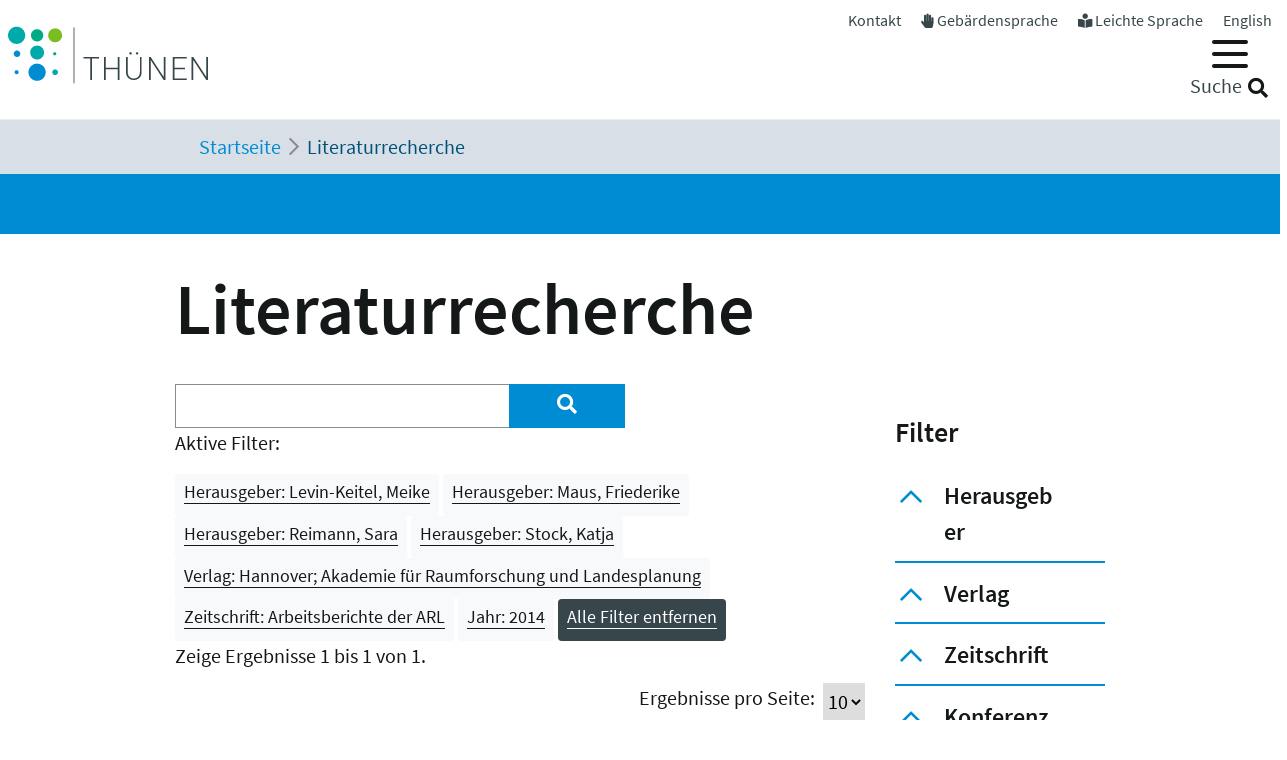

--- FILE ---
content_type: text/html; charset=utf-8
request_url: https://www.thuenen.de/de/literaturrecherche?tx_solr%5Bfilter%5D%5B1%5D=herausgeber%3AReimann%2C+Sara&tx_solr%5Bfilter%5D%5B3%5D=jahr%3A2014&tx_solr%5Bfilter%5D%5B4%5D=verlag%3AHannover%3B+Akademie+f%C3%BCr+Raumforschung+und+Landesplanung&tx_solr%5Bfilter%5D%5B5%5D=herausgeber%3AMaus%2C+Friederike&tx_solr%5Bfilter%5D%5B6%5D=zeitschrift%3AArbeitsberichte+der+ARL&tx_solr%5Bfilter%5D%5B7%5D=herausgeber%3ALevin-Keitel%2C+Meike&tx_solr%5Bfilter%5D%5B8%5D=herausgeber%3AStock%2C+Katja
body_size: 9888
content:
<!DOCTYPE html>
<html lang="de">
<head>

<meta charset="utf-8">
<!-- 
	"  coded in 2021 by VisionConnect GmbH - www.visionconnect.de"

	This website is powered by TYPO3 - inspiring people to share!
	TYPO3 is a free open source Content Management Framework initially created by Kasper Skaarhoj and licensed under GNU/GPL.
	TYPO3 is copyright 1998-2026 of Kasper Skaarhoj. Extensions are copyright of their respective owners.
	Information and contribution at https://typo3.org/
-->



<title>Thuenen: Literaturrecherche</title>
<meta name="generator" content="TYPO3 CMS">
<meta name="viewport" content="width=device-width, initial-scale=1, shrink-to-fit=no">
<meta name="twitter:card" content="summary">
<meta name="audience" content="all">
<meta name="apple-touch-fullscreen" content="yes">
<meta name="apple-mobile-web-app-capable" content="yes">
<meta name="apple-mobile-web-app-status-bar-style" content="black-translucent">
<meta name="mobileoptimized" content="320">
<meta name="handheldfriendly" content="true">
<meta name="format-detection" content="telephone=no">


<link rel="stylesheet" href="/typo3temp/assets/compressed/merged-3c423f1947421fb51b1dad710fed0538-7f3c601358112143cc3ad858233314c8.css?1745839117" media="all">




<script src="/typo3temp/assets/compressed/merged-09adc458315b2c46e62e56e2edc4d775-d69a78fcb5593e95e8a381076bcff4bb.js?1745839117"></script>

<script>
    const m2cCookieLifetime = "7";
</script>

	<script>
		window.addEventListener("load", function(){
			window.cookieconsent.initialise({
                "position": "bottom",
				"palette": {
					"popup": {
						"background": "#dedede",
						"text": "#000"
					},
					"button": {
						"background": "#E17D00;",
						"text": "#fff"
					}
				},
				"content": {"message": "Unsere Website verwendet Cookies, um Ihnen den bestmöglichen Service zu bieten. Durch die weitere Nutzung der Seite stimmen Sie der Verwendung zu.","dismiss": "Akzeptieren","link": "Unsere Datenschutzerklärung","href": "/de/datenschutzerklaerung"					}
			})
		});
	</script>
<link rel="apple-touch-icon" sizes="57x57" href="https://www.thuenen.de/_assets/9c8c8373163efb014a59249bdf796e91/Graphics/Extensions/Favicons/apple-touch-icon-57x57.png">
<link rel="apple-touch-icon" sizes="60x60" href="https://www.thuenen.de/_assets/9c8c8373163efb014a59249bdf796e91/Graphics/Extensions/Favicons/apple-touch-icon-60x60.png">
<link rel="apple-touch-icon" sizes="72x72" href="https://www.thuenen.de/_assets/9c8c8373163efb014a59249bdf796e91/Graphics/Extensions/Favicons/apple-touch-icon-72x72.png">
<link rel="apple-touch-icon" sizes="76x76" href="https://www.thuenen.de/_assets/9c8c8373163efb014a59249bdf796e91/Graphics/Extensions/Favicons/apple-touch-icon-76x76.png">
<link rel="apple-touch-icon" sizes="114x114" href="https://www.thuenen.de/_assets/9c8c8373163efb014a59249bdf796e91/Graphics/Extensions/Favicons/apple-touch-icon-114x114.png">
<link rel="apple-touch-icon" sizes="120x120" href="https://www.thuenen.de/_assets/9c8c8373163efb014a59249bdf796e91/Graphics/Extensions/Favicons/apple-touch-icon-120x120.png">
<link rel="apple-touch-icon" sizes="144x144" href="https://www.thuenen.de/_assets/9c8c8373163efb014a59249bdf796e91/Graphics/Extensions/Favicons/apple-touch-icon-144x144.png">
<link rel="apple-touch-icon" sizes="152x152" href="https://www.thuenen.de/_assets/9c8c8373163efb014a59249bdf796e91/Graphics/Extensions/Favicons/apple-touch-icon-152x152.png">
<link rel="apple-touch-icon" sizes="180x180" href="https://www.thuenen.de/_assets/9c8c8373163efb014a59249bdf796e91/Graphics/Extensions/Favicons/apple-touch-icon-180x180.png">
<link rel="icon" type="image/png" sizes="192x192"  href="https://www.thuenen.de/_assets/9c8c8373163efb014a59249bdf796e91/Graphics/Extensions/Favicons/android-icon-192x192.png">
<link rel="icon" type="image/png" sizes="32x32" href="https://www.thuenen.de/_assets/9c8c8373163efb014a59249bdf796e91/Graphics/Extensions/Favicons/favicon-32x32.png">
<link rel="icon" type="image/png" sizes="96x96" href="https://www.thuenen.de/_assets/9c8c8373163efb014a59249bdf796e91/Graphics/Extensions/Favicons/favicon-96x96.png">
<link rel="icon" type="image/png" sizes="16x16" href="https://www.thuenen.de/_assets/9c8c8373163efb014a59249bdf796e91/Graphics/Extensions/Favicons/favicon-16x16.png">
<meta name="theme-color" content="#ffffff">




<link rel="canonical" href="https://www.thuenen.de/de/literaturrecherche"/>

<link rel="alternate" hreflang="de-DE" href="https://www.thuenen.de/de/literaturrecherche"/>
<link rel="alternate" hreflang="en-GB" href="https://www.thuenen.de/en/literature-search"/>
<link rel="alternate" hreflang="x-default" href="https://www.thuenen.de/de/literaturrecherche"/>
</head>
<body class=" default " itemscope itemtype="http://schema.org/WebPage">


<div id="canvas" role="main">
	<nav role="navigation" aria-label="Sprunglink">
		<p class="mt-0 mb-0"><a href="#content" class="unsichtbar">Zum Inhalt</a></p>
	</nav>
	<header>
		<div id="mobile-open-button" class="d-xl-none"><a class="mburger">
			<b></b>
			<b></b>
			<b></b>
		</a></div>
		<a href="#content" class="d-none">
			
			Weiter zum Inhalt</a>
		<div class="container-fluid container-header">	
			<div class="row">
				<div class="col-2 container-logo">

					<a accesskey="0" id="Logo" title="Zurück zur Startseite" href="/de/">
						<img title="Zurück zur Startseite" alt="Johann Heinrich von Thünen-Institut" src="/_assets/9c8c8373163efb014a59249bdf796e91/Graphics/SVG-Logo.svg" width="200" height="80" />
					</a>

				</div>
				<div class="col-10 header-menues-container">
					<div class="header-submenu d-none d-md-block">
						<ul id="headersubmenu">
							<li>
								<a href="/de/kontakt">Kontakt</a>
							</li>
							
									<li>
										<i class="fas fa-hand-paper"></i> <a href="/de/thuenen-institut/ueber-uns/gebaerdensprache">Gebärdensprache</a>
									</li>
									<li>
										<i class="fas fa-book-reader"></i> <a href="/de/leichte-sprache-1">Leichte Sprache</a>
									</li>
								
							
									
										
									
										
												<li class=" ">
													
															<a href="/en/literature-search" hreflang="en-GB" title="English">
																<span>English</span>
															</a>
														
												</li>
											
									
							
						</ul>
					</div>

					<div class="header-mainmenu">
						<div class="navbar-container"><nav id="mainmenu" class="navbar navbar-expand-lg" role="navigation" aria-label='Main Navigation'><div class="container"><ul class="navbar-nav mr-auto"  role="menu"><li class="nav-item dropdown" role="menuitem"><a href="/de/themenfelder/alle-19-themenfelder-im-ueberblick" class="nav-link" role="button" aria-haspopup="true" aria-expanded="false" id="dropdown3"><span>Themenfelder</span></a><ul class="dropdown-menu" aria-labelledby="dropdown3"><span class="parentTitle">Themenfelder</span><li class="nav-item dropdown" role="menuitem"><a href="/de/themenfelder/natuerliche-ressourcen-und-schutzgueter" class="nav-link" role="button" aria-haspopup="true" aria-expanded="false" id="dropdown89"><span>Natürliche Ressourcen und Schutzgüter</span></a><ul class="dropdown-menu" aria-labelledby="dropdown89"><li class="" role="menuitem"><a href="/de/themenfelder/boden" class="nav-link"><span>Boden</span></a></li><li class="" role="menuitem"><a href="/de/themenfelder/wasser" class="nav-link"><span>Wasser</span></a></li><li class="" role="menuitem"><a href="/de/themenfelder/klima-und-luft" class="nav-link"><span>Klima und Luft</span></a></li><li class="" role="menuitem"><a href="/de/themenfelder/biologische-vielfalt" class="nav-link"><span>Biologische Vielfalt</span></a></li><li class="" role="menuitem"><a href="/de/themenfelder/waelder" class="nav-link"><span>Wälder</span></a></li><li class="" role="menuitem"><a href="/de/themenfelder/meere" class="nav-link"><span>Meere</span></a></li></ul></li><li class="nav-item dropdown" role="menuitem"><a href="/de/themenfelder/produktions-und-nutzungssysteme" class="nav-link" role="button" aria-haspopup="true" aria-expanded="false" id="dropdown90"><span>Produktions- und Nutzungssysteme</span></a><ul class="dropdown-menu" aria-labelledby="dropdown90"><li class="" role="menuitem"><a href="/de/themenfelder/raumnutzungsoptionen-wildtiermanagement" class="nav-link"><span>Raumnutzungsoptionen, Wildtiermanagement</span></a></li><li class="" role="menuitem"><a href="/de/themenfelder/fischerei" class="nav-link"><span>Fischerei</span></a></li><li class="" role="menuitem"><a href="/de/themenfelder/waldbewirtschaftung-und-waldanpassung" class="nav-link"><span>Waldbewirtschaftung und Waldanpassung</span></a></li><li class="" role="menuitem"><a href="/de/themenfelder/nachwachsende-rohstoffe-und-holz" class="nav-link"><span>Nachwachsende Rohstoffe und Holz</span></a></li><li class="" role="menuitem"><a href="/de/themenfelder/pflanzenproduktion" class="nav-link"><span>Pflanzenproduktion</span></a></li><li class="" role="menuitem"><a href="/de/themenfelder/nutztierhaltung-und-aquakultur" class="nav-link"><span>Nutztierhaltung und Aquakultur</span></a></li><li class="" role="menuitem"><a href="/de/themenfelder/oekologischer-landbau" class="nav-link"><span>Ökologischer Landbau</span></a></li></ul></li><li class="nav-item dropdown" role="menuitem"><a href="/de/themenfelder/wirtschaft-gesellschaft-und-politik" class="nav-link" role="button" aria-haspopup="true" aria-expanded="false" id="dropdown91"><span>Wirtschaft, Gesellschaft und Politik</span></a><ul class="dropdown-menu" aria-labelledby="dropdown91"><li class="" role="menuitem"><a href="/de/themenfelder/laendliche-raeume" class="nav-link"><span>Ländliche Räume</span></a></li><li class="" role="menuitem"><a href="/de/themenfelder/wirtschaftsstrukturen-und-einkommensverhaeltnisse" class="nav-link"><span>Wirtschaftsstrukturen und Einkommensverhältnisse</span></a></li><li class="" role="menuitem"><a href="/de/themenfelder/maerkte-handel-zertifizierung" class="nav-link"><span>Märkte, Handel, Zertifizierung</span></a></li><li class="" role="menuitem"><a href="/de/themenfelder/welternaehrung-und-globale-ressourcen" class="nav-link"><span>Welternährung und globale Ressourcen</span></a></li><li class="" role="menuitem"><a href="/de/themenfelder/gesellschaftliche-erwartungen" class="nav-link"><span>Gesellschaftliche Erwartungen</span></a></li><li class="" role="menuitem"><a href="/de/themenfelder/langfristige-politikkonzepte" class="nav-link"><span>Langfristige Politikkonzepte</span></a></li></ul></li><li id="trenner18246" class="trenner"></li><li class="" role="menuitem"><a href="/de/themenfelder/alle-19-themenfelder-im-ueberblick" class="nav-link"><span>Alle 19 Themenfelder</span></a></li><li class="close-container"><button type="button" class="close" aria-label="Close"><i class="fal fa-times"></i></button></li></ul></li><li class="nav-item dropdown" role="menuitem"><a href="/de/fachinstitute/alle-15-fachinstitute-im-ueberblick" class="nav-link" role="button" aria-haspopup="true" aria-expanded="false" id="dropdown4"><span>Fachinstitute</span></a><ul class="dropdown-menu" aria-labelledby="dropdown4"><span class="parentTitle">Fachinstitute</span><li class="nav-item dropdown" role="menuitem"><a href="/de/fachinstitute/laendliche-raeume" class="nav-link" role="button" aria-haspopup="true" aria-expanded="false" id="dropdown18263"><span>Ländliche Räume</span></a><ul class="dropdown-menu" aria-labelledby="dropdown18263"><li class="" role="menuitem"><a href="/de/fachinstitute/laendliche-raeume/lebensverhaeltnisse-in-laendlichen-raeumen" class="nav-link"><span>Lebensverhältnisse in ländlichen Räumen</span></a></li><li class="" role="menuitem"><a href="/de/fachinstitute/laendliche-raeume/innovation-und-wertschoepfung-in-laendlichen-raeumen" class="nav-link"><span>Innovation und Wertschöpfung in ländlichen Räumen</span></a></li></ul></li><li class="nav-item dropdown" role="menuitem"><a href="/de/fachinstitute/felder" class="nav-link" role="button" aria-haspopup="true" aria-expanded="false" id="dropdown92"><span>Agrar</span></a><ul class="dropdown-menu" aria-labelledby="dropdown92"><li class="" role="menuitem"><a href="/de/fachinstitute/betriebswirtschaft" class="nav-link"><span>Betriebswirtschaft</span></a></li><li class="" role="menuitem"><a href="/de/fachinstitute/marktanalyse" class="nav-link"><span>Marktanalyse</span></a></li><li class="" role="menuitem"><a href="/de/fachinstitute/felder/agrartechnologie" class="nav-link"><span>Agrartechnologie</span></a></li><li class="" role="menuitem"><a href="/de/fachinstitute/biodiversitaet" class="nav-link"><span>Biodiversität</span></a></li><li class="" role="menuitem"><a href="/de/fachinstitute/agrarklimaschutz" class="nav-link"><span>Agrarklimaschutz</span></a></li><li class="" role="menuitem"><a href="/de/fachinstitute/oekologischer-landbau" class="nav-link"><span>Ökologischer Landbau</span></a></li></ul></li><li class="nav-item dropdown" role="menuitem"><a href="/de/fachinstitute/waelder" class="nav-link" role="button" aria-haspopup="true" aria-expanded="false" id="dropdown93"><span>Wald</span></a><ul class="dropdown-menu" aria-labelledby="dropdown93"><li class="" role="menuitem"><a href="/de/fachinstitute/holzforschung" class="nav-link"><span>Holzforschung</span></a></li><li class="" role="menuitem"><a href="/de/fachinstitute/waldwirtschaft" class="nav-link"><span>Waldwirtschaft</span></a></li><li class="" role="menuitem"><a href="/de/fachinstitute/waldoekosysteme" class="nav-link"><span>Waldökosysteme</span></a></li><li class="" role="menuitem"><a href="/de/fachinstitute/forstgenetik" class="nav-link"><span>Forstgenetik</span></a></li></ul></li><li class="nav-item dropdown" role="menuitem"><a href="/de/fachinstitute/meere" class="nav-link" role="button" aria-haspopup="true" aria-expanded="false" id="dropdown94"><span>Fisch</span></a><ul class="dropdown-menu" aria-labelledby="dropdown94"><li class="" role="menuitem"><a href="/de/fachinstitute/seefischerei" class="nav-link"><span>Seefischerei</span></a></li><li class="" role="menuitem"><a href="/de/fachinstitute/fischereioekologie" class="nav-link"><span>Fischereiökologie</span></a></li><li class="" role="menuitem"><a href="/de/fachinstitute/ostseefischerei" class="nav-link"><span>Ostseefischerei</span></a></li></ul></li><li id="trenner18247" class="trenner"></li><li class="" role="menuitem"><a href="/de/fachinstitute/alle-15-fachinstitute-im-ueberblick" class="nav-link"><span>Alle 15 Fachinstitute</span></a></li><li class="close-container"><button type="button" class="close" aria-label="Close"><i class="fal fa-times"></i></button></li></ul></li><li class="nav-item dropdown" role="menuitem"><a href="/de/thuenen-institut" class="nav-link" role="button" aria-haspopup="true" aria-expanded="false" id="dropdown5"><span>Thünen-Institut</span></a><ul class="dropdown-menu" aria-labelledby="dropdown5"><span class="parentTitle">Thünen-Institut</span><li class="nav-item dropdown" role="menuitem"><a href="/de/thuenen-institut/profil" class="nav-link" role="button" aria-haspopup="true" aria-expanded="false" id="dropdown793"><span>Profil</span></a><ul class="dropdown-menu" aria-labelledby="dropdown793"><li class="" role="menuitem"><a href="/de/thuenen-institut/profil/forschungsnetzwerke" class="nav-link"><span>Forschungsnetzwerke</span></a></li><li class="" role="menuitem"><a href="/de/thuenen-institut/profil/historie" class="nav-link"><span>Historie</span></a></li></ul></li><li class="nav-item dropdown" role="menuitem"><a href="/de/thuenen-institut/infothek" class="nav-link" role="button" aria-haspopup="true" aria-expanded="false" id="dropdown361"><span>Infothek</span></a><ul class="dropdown-menu" aria-labelledby="dropdown361"><li class="" role="menuitem"><a href="/de/newsroom/infothek/wissenschaft-erleben" class="nav-link"><span>Wissenschaft erleben</span></a></li><li class="" role="menuitem"><a href="/de/literaturrecherche" class="nav-link"><span>Literaturrecherche</span></a></li><li class="" role="menuitem"><a href="/de/thuenen-institut/infothek/schriftenreihen" class="nav-link"><span>Schriftenreihen</span></a></li><li class="" role="menuitem"><a href="/de/personensuche" class="nav-link"><span>Personensuche</span></a></li><li class="" role="menuitem"><a href="https://atlas.thuenen.de/atlanten/" target="_blank" class="nav-link" rel="noreferrer"><span>Thünen-Atlanten</span></a></li></ul></li><li class="nav-item dropdown" role="menuitem"><a href="/de/thuenen-institut/leitung/gremien" class="nav-link" role="button" aria-haspopup="true" aria-expanded="false" id="dropdown18595"><span>Präsidentin / ehem. Präsident / Wissenschaftlicher Beirat</span></a><ul class="dropdown-menu" aria-labelledby="dropdown18595"><li class="" role="menuitem"><a href="/de/thuenen-institut/leitung/gremien/praesidentin" class="nav-link"><span>Präsidentin</span></a></li><li class="" role="menuitem"><a href="/de/thuenen-institut/ueber-uns/struktur/praesident" class="nav-link"><span>ehem. Präsident</span></a></li><li class="" role="menuitem"><a href="/de/thuenen-institut/ueber-uns/struktur/wissenschaftlicher-beirat" class="nav-link"><span>Wissenschaftlicher Beirat</span></a></li></ul></li><li class="nav-item dropdown" role="menuitem"><a href="/de/thuenen-institut/zentralbereich-und-stabsstellen" class="nav-link" role="button" aria-haspopup="true" aria-expanded="false" id="dropdown362"><span>Zentralbereich und Stabsstellen</span></a><ul class="dropdown-menu" aria-labelledby="dropdown362"><li class="" role="menuitem"><a href="/de/thuenen-institut/zentralbereich-und-stabsstellen/praesidialbuero" class="nav-link"><span>Präsidialbüro</span></a></li><li class="" role="menuitem"><a href="/de/thuenen-institut/zentralbereich-und-stabsstellen/pressestelle" class="nav-link"><span>Pressestelle</span></a></li><li class="" role="menuitem"><a href="/de/thuenen-institut/zentralbereich-und-stabsstellen/forschungskoordinator" class="nav-link"><span>Forschungskoordinator</span></a></li><li class="" role="menuitem"><a href="/de/thuenen-institut/zentralbereich-und-stabsstellen/zentralabteilung" class="nav-link"><span>Zentralabteilung</span></a></li><li class="" role="menuitem"><a href="/de/thuenen-institut/zentralbereich-und-stabsstellen/zentrum-fuer-informationsmanagement" class="nav-link"><span>Zentrum für Informationsmanagement</span></a></li><li class="" role="menuitem"><a href="/de/thuenen-institut/zentralbereich-und-stabsstellen/stabsstelle-klima-boden-biodiversitaet" class="nav-link"><span>Stabsstelle Klima, Boden, Biodiversität</span></a></li><li class="" role="menuitem"><a href="/de/thuenen-institut/zentralbereich-und-stabsstellen/geschaeftsstelle-steuerungsgruppe-oeko-forschung" class="nav-link"><span>Geschäftsstelle Steuerungsgruppe Öko-Forschung</span></a></li></ul></li><li class="nav-item dropdown" role="menuitem"><a href="/de/thuenen-institut/verbundstrukturen" class="nav-link" role="button" aria-haspopup="true" aria-expanded="false" id="dropdown363"><span>Verbundstrukturen</span></a><ul class="dropdown-menu" aria-labelledby="dropdown363"><li class="" role="menuitem"><a href="https://eilt.thuenen.de/" target="_blank" class="nav-link" rel="noreferrer"><span>Landschaftslabor EiLT</span></a></li><li class="" role="menuitem"><a href="/de/thuenen-institut/verbundstrukturen/forschungsschiffe" class="nav-link"><span>Forschungsschiffe</span></a></li><li class="" role="menuitem"><a href="/de/thuenen-institut/verbundstrukturen/thuenen-kompetenzzentrum-holzherkuenfte" class="nav-link"><span>Thünen-Kompetenzzentrum Holzherkünfte</span></a></li><li class="" role="menuitem"><a href="/de/thuenen-institut/verbundstrukturen/thuenen-modellverbund" class="nav-link"><span>Thünen-Modellverbund</span></a></li><li class="" role="menuitem"><a href="/de/thuenen-institut/verbundstrukturen/thuenen-atlas-und-geoinformation" class="nav-link"><span>Thünen-Atlas und Geoinformation</span></a></li><li class="" role="menuitem"><a href="/de/thuenen-institut/verbundstrukturen/thuenen-fernerkundung" class="nav-link"><span>Thünen-Fernerkundung</span></a></li><li class="" role="menuitem"><a href="/de/thuenen-institut/verbundstrukturen/agri-benchmark" class="nav-link"><span>agri benchmark</span></a></li><li class="" role="menuitem"><a href="/de/themenfelder/fischerei/fischbestaende-online" class="nav-link"><span>Fischbestände Online</span></a></li></ul></li><li class="close-container"><button type="button" class="close" aria-label="Close"><i class="fal fa-times"></i></button></li></ul></li><li class="nav-item dropdown" role="menuitem"><a href="/de/newsroom" class="nav-link" role="button" aria-haspopup="true" aria-expanded="false" id="dropdown18244"><span>Newsroom</span></a><ul class="dropdown-menu" aria-labelledby="dropdown18244"><span class="parentTitle">Newsroom</span><li class="nav-item dropdown" role="menuitem"><a href="/de/newsroom/presse" class="nav-link" role="button" aria-haspopup="true" aria-expanded="false" id="dropdown7"><span>Presse</span></a><ul class="dropdown-menu" aria-labelledby="dropdown7"><li class="" role="menuitem"><a href="/de/thuenen-institut/zentralbereich-und-stabsstellen/pressestelle" class="nav-link"><span>Pressestelle</span></a></li><li class="" role="menuitem"><a href="/de/newsroom/presse/pressemitteilungen" class="nav-link"><span>Pressemitteilungen</span></a></li><li class="" role="menuitem"><a href="/de/newsroom/medienecho/medien-echo" class="nav-link"><span>Medien-Echo</span></a></li></ul></li><li class="nav-item dropdown" role="menuitem"><a href="/de/newsroom/veranstaltungen" class="nav-link" role="button" aria-haspopup="true" aria-expanded="false" id="dropdown6"><span>Veranstaltungen</span></a><ul class="dropdown-menu" aria-labelledby="dropdown6"><li class="" role="menuitem"><a href="/de/newsroom/veranstaltungen/archiv" class="nav-link"><span>Archiv</span></a></li><li class="" role="menuitem"><a href="/de/newsroom/veranstaltungen/thuenen-kolloquien" class="nav-link"><span>Thünen-Kolloquium</span></a></li></ul></li><li class="nav-item dropdown" role="menuitem"><a href="/de/newsroom/mediathek" class="nav-link" role="button" aria-haspopup="true" aria-expanded="false" id="dropdown6141"><span>Mediathek</span></a><ul class="dropdown-menu" aria-labelledby="dropdown6141"><li class="" role="menuitem"><a href="/de/newsroom/mediathek/podcast" class="nav-link"><span>Podcast</span></a></li><li class="" role="menuitem"><a href="/de/newsroom/mediathek/thuenen-erklaert" class="nav-link"><span>Thünen erklärt</span></a></li><li class="" role="menuitem"><a href="/de/newsroom/mediathek/faktencheck" class="nav-link"><span>Faktencheck</span></a></li><li class="" role="menuitem"><a href="/de/newsroom/mediathek/videos" class="nav-link"><span>Videos</span></a></li><li class="" role="menuitem"><a href="/de/instagram" class="nav-link"><span>Instagram</span></a></li></ul></li><li class="nav-item dropdown" role="menuitem"><a href="/de/thuenen-institut/infothek" class="nav-link" role="button" aria-haspopup="true" aria-expanded="false" id="dropdown19690"><span>Infothek</span></a><ul class="dropdown-menu" aria-labelledby="dropdown19690"><li class="" role="menuitem"><a href="/de/newsroom/infothek/wissenschaft-erleben" class="nav-link"><span>Wissenschaft erleben</span></a></li><li class="" role="menuitem"><a href="/de/literaturrecherche" class="nav-link"><span>Literaturrecherche</span></a></li><li class="" role="menuitem"><a href="/de/thuenen-institut/infothek/schriftenreihen" class="nav-link"><span>Schriftenreihen</span></a></li><li class="" role="menuitem"><a href="/de/personensuche" class="nav-link"><span>Personensuche</span></a></li><li class="" role="menuitem"><a href="https://atlas.thuenen.de/atlanten/" class="nav-link"><span>Thünen-Atlanten</span></a></li><li class="" role="menuitem"><a href="/de/themenfelder/meere/keine-fischereiforschung-ohne-schiffe/see-tagebuecher" class="nav-link"><span>See-Tagebücher</span></a></li></ul></li><li class="close-container"><button type="button" class="close" aria-label="Close"><i class="fal fa-times"></i></button></li></ul></li><li class="nav-item dropdown" role="menuitem"><a href="/de/thuenen-institut/karriere" class="nav-link" role="button" aria-haspopup="true" aria-expanded="false" id="dropdown18260"><span>Karriere</span></a><ul class="dropdown-menu" aria-labelledby="dropdown18260"><span class="parentTitle">Karriere</span><li class="" role="menuitem"><a href="https://www.karriere-thuenen.de/" target="_blank" class="nav-link" rel="noreferrer"><span>Stellenangebote</span></a></li><li class="" role="menuitem"><a href="/de/thuenen-institut/karriere/ausbildung" class="nav-link"><span>Ausbildung</span></a></li><li class="" role="menuitem"><a href="/de/thuenen-institut/karriere/familienfreundlicher-arbeitgeber" class="nav-link"><span>Familienfreundlicher Arbeitgeber</span></a></li><li class="" role="menuitem"><a href="/de/thuenen-institut/karriere/frauen-in-der-wissenschaft" class="nav-link"><span>Frauen in der Wissenschaft</span></a></li><li class="" role="menuitem"><a href="/de/thuenen-institut/karriere/stud-abschlussarbeiten" class="nav-link"><span>Abschlussarbeiten (B.Sc., M.Sc., Dr.)</span></a></li><li class="" role="menuitem"><a href="/de/thuenen-institut/karriere/hinweise-zum-datenschutz" class="nav-link"><span>Hinweise zum Datenschutz</span></a></li><li class="close-container"><button type="button" class="close" aria-label="Close"><i class="fal fa-times"></i></button></li></ul></li></ul></div></nav></div>
						<div class="header-suche d-none d-md-block">
							<div class="top-search" role="search">
								
<div class="tx_solr container">
	<div class="row">
		<div class="col-md-12">
			
	


		<form method="get" action="/de/literaturrecherche" data-suggest="/de/literaturrecherche?type=7384" data-suggest-header="Top Results" accept-charset="utf-8">
			
				<input type="hidden" name="L" value="0" />
				<input type="hidden" name="id" value="18240" />

				<input id="suchinput" accesskey="7" type="text" autocomplete="off" class="tx-solr-q js-solr-q tx-solr-suggest top-search-eingabe" name="tx_solr[q]" value="" />
				<label for="suchinput" class="suchhinweis">Suche</label>
				<div class="fa fa-search top-search-lupe" role="button" aria-label="Suche" onclick="$('.top-search-eingabe').focus(); $('.top-search form').submit()"></div>
                
					<!-- button class="btn btn-default tx-solr-submit" type="submit"><i class="fa fa-search"></i>-->
				
			
		</form>




		</div>
	</div>
</div>
							</div>
						</div>
					</div>

				</div>
			</div>
		</div>


		<!--f:cObject typoscriptObjectPath="lib.SOLRSearch">
			SOLR Search
			</f:cObject-->

		
			<div id="breadcrumb-menu">
				<div class="container">
					<nav aria-label="breadcrumb" class="clearfix"><div id="breadcrumb" class="container col-lg-11 pl-1"><ol class="breadcrumb" vocab="https://schema.org/" typeof="BreadcrumbList"><li class="breadcrumb-item" property="itemListElement" typeof="ListItem"><a href="/de/" property="item" typeof="WebPage"><span property="name">Startseite</span></a><meta property="position" content="1" /></li><li class="breadcrumb-item active" aria-current="page" property="itemListElement" typeof="ListItem"><span property="name">Literaturrecherche</span><meta property="position" content="2" /></li></ol></div></nav>
				</div>
			</div>
		
	</header>
	<main id="content">
		
		<div class="visual-inhaltsseite bg-primary text-white">

					

		</div>
				
		<!-- TYPO3SEARCH_begin -->
		
		
		
		
<div id="c72885" class="container frame frame-default frame-type-header  bg-default"><header><h1 class="">
				Literaturrecherche
			</h1></header></div>


<div id="c64393" class="container frame frame-default frame-type-list  bg-default">
<div class="grid three-one-cols">
	<div class="row">
			<div class="col-md-9 order-2 order-md-1">
	<div id="tx-solr-search">

		<div class="row">
			<div class="tx-solr-search-form col-lg-8">
				

	<div class="tx-solr-search-form">
		<form method="get" action="/de/literaturrecherche" data-suggest="/de/literaturrecherche?type=7384" data-suggest-header="Top Results" accept-charset="utf-8">
			<div class="input-group">
				<input type="hidden" name="L" value="0" />
				<input type="hidden" name="id" value="18240" />

				<input type="text" autocomplete="off" class="tx-solr-q js-solr-q tx-solr-suggest form-control" name="tx_solr[q]" value="" />
				<span class="input-group-btn input-group-append">
					<button class="btn btn-primary tx-solr-submit" style="border: none;" type="submit" aria-label="Suchen"><i class="fa fa-search"></i></button>
				</span>
			</div>
		</form>
	</div>


			</div>

			<div class="tx-solr-search-form col-lg-2 hidden-xs">&nbsp;</div>
			<div class="col-lg-2 hidden-xs">
				
					
				
			</div>
		</div>

		<div class="row">
			<div class="col-md-12">
				
	
		<div id="tx-solr-facets-in-use">
			<p>Aktive Filter:</p>
			
				
					<a href="/de/literaturrecherche?tx_solr%5Bfilter%5D%5B1%5D=herausgeber%3AReimann%2C+Sara&amp;tx_solr%5Bfilter%5D%5B3%5D=jahr%3A2014&amp;tx_solr%5Bfilter%5D%5B4%5D=verlag%3AHannover%3B+Akademie+f%C3%BCr+Raumforschung+und+Landesplanung&amp;tx_solr%5Bfilter%5D%5B5%5D=herausgeber%3AMaus%2C+Friederike&amp;tx_solr%5Bfilter%5D%5B6%5D=zeitschrift%3AArbeitsberichte+der+ARL&amp;tx_solr%5Bfilter%5D%5B8%5D=herausgeber%3AStock%2C+Katja" class="facet remove-facet-option solr-ajaxified btn btn-light btn-sm">
						Herausgeber: Levin-Keitel, Meike
						<span class="bi bi-trash"></span>
					</a>
				
					<a href="/de/literaturrecherche?tx_solr%5Bfilter%5D%5B1%5D=herausgeber%3AReimann%2C+Sara&amp;tx_solr%5Bfilter%5D%5B3%5D=jahr%3A2014&amp;tx_solr%5Bfilter%5D%5B4%5D=verlag%3AHannover%3B+Akademie+f%C3%BCr+Raumforschung+und+Landesplanung&amp;tx_solr%5Bfilter%5D%5B6%5D=zeitschrift%3AArbeitsberichte+der+ARL&amp;tx_solr%5Bfilter%5D%5B7%5D=herausgeber%3ALevin-Keitel%2C+Meike&amp;tx_solr%5Bfilter%5D%5B8%5D=herausgeber%3AStock%2C+Katja" class="facet remove-facet-option solr-ajaxified btn btn-light btn-sm">
						Herausgeber: Maus, Friederike
						<span class="bi bi-trash"></span>
					</a>
				
					<a href="/de/literaturrecherche?tx_solr%5Bfilter%5D%5B3%5D=jahr%3A2014&amp;tx_solr%5Bfilter%5D%5B4%5D=verlag%3AHannover%3B+Akademie+f%C3%BCr+Raumforschung+und+Landesplanung&amp;tx_solr%5Bfilter%5D%5B5%5D=herausgeber%3AMaus%2C+Friederike&amp;tx_solr%5Bfilter%5D%5B6%5D=zeitschrift%3AArbeitsberichte+der+ARL&amp;tx_solr%5Bfilter%5D%5B7%5D=herausgeber%3ALevin-Keitel%2C+Meike&amp;tx_solr%5Bfilter%5D%5B8%5D=herausgeber%3AStock%2C+Katja" class="facet remove-facet-option solr-ajaxified btn btn-light btn-sm">
						Herausgeber: Reimann, Sara
						<span class="bi bi-trash"></span>
					</a>
				
					<a href="/de/literaturrecherche?tx_solr%5Bfilter%5D%5B1%5D=herausgeber%3AReimann%2C+Sara&amp;tx_solr%5Bfilter%5D%5B3%5D=jahr%3A2014&amp;tx_solr%5Bfilter%5D%5B4%5D=verlag%3AHannover%3B+Akademie+f%C3%BCr+Raumforschung+und+Landesplanung&amp;tx_solr%5Bfilter%5D%5B5%5D=herausgeber%3AMaus%2C+Friederike&amp;tx_solr%5Bfilter%5D%5B6%5D=zeitschrift%3AArbeitsberichte+der+ARL&amp;tx_solr%5Bfilter%5D%5B7%5D=herausgeber%3ALevin-Keitel%2C+Meike" class="facet remove-facet-option solr-ajaxified btn btn-light btn-sm">
						Herausgeber: Stock, Katja
						<span class="bi bi-trash"></span>
					</a>
				
			
				
					<a href="/de/literaturrecherche?tx_solr%5Bfilter%5D%5B1%5D=herausgeber%3AReimann%2C+Sara&amp;tx_solr%5Bfilter%5D%5B3%5D=jahr%3A2014&amp;tx_solr%5Bfilter%5D%5B5%5D=herausgeber%3AMaus%2C+Friederike&amp;tx_solr%5Bfilter%5D%5B6%5D=zeitschrift%3AArbeitsberichte+der+ARL&amp;tx_solr%5Bfilter%5D%5B7%5D=herausgeber%3ALevin-Keitel%2C+Meike&amp;tx_solr%5Bfilter%5D%5B8%5D=herausgeber%3AStock%2C+Katja" class="facet remove-facet-option solr-ajaxified btn btn-light btn-sm">
						Verlag: Hannover; Akademie für Raumforschung und Landesplanung
						<span class="bi bi-trash"></span>
					</a>
				
			
				
					<a href="/de/literaturrecherche?tx_solr%5Bfilter%5D%5B1%5D=herausgeber%3AReimann%2C+Sara&amp;tx_solr%5Bfilter%5D%5B3%5D=jahr%3A2014&amp;tx_solr%5Bfilter%5D%5B4%5D=verlag%3AHannover%3B+Akademie+f%C3%BCr+Raumforschung+und+Landesplanung&amp;tx_solr%5Bfilter%5D%5B5%5D=herausgeber%3AMaus%2C+Friederike&amp;tx_solr%5Bfilter%5D%5B7%5D=herausgeber%3ALevin-Keitel%2C+Meike&amp;tx_solr%5Bfilter%5D%5B8%5D=herausgeber%3AStock%2C+Katja" class="facet remove-facet-option solr-ajaxified btn btn-light btn-sm">
						Zeitschrift: Arbeitsberichte der ARL
						<span class="bi bi-trash"></span>
					</a>
				
			
				
					<a href="/de/literaturrecherche?tx_solr%5Bfilter%5D%5B1%5D=herausgeber%3AReimann%2C+Sara&amp;tx_solr%5Bfilter%5D%5B4%5D=verlag%3AHannover%3B+Akademie+f%C3%BCr+Raumforschung+und+Landesplanung&amp;tx_solr%5Bfilter%5D%5B5%5D=herausgeber%3AMaus%2C+Friederike&amp;tx_solr%5Bfilter%5D%5B6%5D=zeitschrift%3AArbeitsberichte+der+ARL&amp;tx_solr%5Bfilter%5D%5B7%5D=herausgeber%3ALevin-Keitel%2C+Meike&amp;tx_solr%5Bfilter%5D%5B8%5D=herausgeber%3AStock%2C+Katja" class="facet remove-facet-option solr-ajaxified btn btn-light btn-sm">
						Jahr: 2014
						<span class="bi bi-trash"></span>
					</a>
				
			
			<a href="/de/literaturrecherche" class="solr-ajaxified btn btn-dark btn-sm">
				Alle Filter entfernen
				<span class="bi bi-trash"></span>
			</a>
		</div>
	

			</div>
		</div>
		<div class="row">
			<div class="hidden-xs col-md-12 query-debug">
				
			</div>
		</div>

		<div class="row searchinfo">
			<div class="col-md-12">

				
						
					

				

				
					<span class="result-found">
						
								Es wurde 1 Ergebnis in 2 Millisekunden gefunden.
							
					</span>
						<span class="result-range">
						
							Zeige Ergebnisse 1 bis 1 von 1.
						
					</span>
				
				
					
	<div id="results-per-page">
		<form method="post" action="/de/literaturrecherche?tx_solr%5Bfilter%5D%5B1%5D=herausgeber%3AReimann%2C+Sara&amp;tx_solr%5Bfilter%5D%5B3%5D=jahr%3A2014&amp;tx_solr%5Bfilter%5D%5B4%5D=verlag%3AHannover%3B+Akademie+f%C3%BCr+Raumforschung+und+Landesplanung&amp;tx_solr%5Bfilter%5D%5B5%5D=herausgeber%3AMaus%2C+Friederike&amp;tx_solr%5Bfilter%5D%5B6%5D=zeitschrift%3AArbeitsberichte+der+ARL&amp;tx_solr%5Bfilter%5D%5B7%5D=herausgeber%3ALevin-Keitel%2C+Meike&amp;tx_solr%5Bfilter%5D%5B8%5D=herausgeber%3AStock%2C+Katja">
			<div class="input-group">
				<label class="me-1">Ergebnisse pro Seite:</label>
				<select name="tx_solr[resultsPerPage]" onchange="this.form.submit()" class="form-select">
					
						<option selected="selected" value="10">10</option>
					
						<option value="25">25</option>
					
						<option value="50">50</option>
					
				</select>
			</div>
		</form>
	</div>

				
			</div>
		</div>

		<div class="row">
			<div class="col-md-12">
				
					<div data-start="1" class="results-list list-group">
						
							

	<div class="list-group-item search-result results-entry"
			data-document-score="1"
			data-document-id="literatur_raw_53231"
			data-document-url="nolink"
		>
		

		<div class="row">
			<div class="col-md-12">
				
						<h3 class="results-topic">Raumentwicklung 3.0 - Thesen zur Zukunft der räumlichen Planung</h3>
					
			</div>
		</div>

		<div class="results-teaser">

			<p class="result-content">
				<span class="badge badge-primary">
					Literatur
				</span>
				Küpper P, Levin-Keitel M, Maus F, Müller P, Reimann S, Sondermann M, Stock K, Wiegand T (2014) Raumentwicklung 3.0 - Thesen zur Zukunft der räumlichen Planung. Arbeitsber  ARL 8:246-253
				
			</p>
			
			
		</div>
	</div>


						
					</div>
					

	<nav class="solr-pagination">
		<ul class="pagination">
			

			

			
				
						<li class="page-item active"><span class="page-link">1</span></li>
					
			

			

			
		</ul>
	</nav>


				
			</div>
		</div>

	</div>
</div>
			<div class="col-md-3 order-1 order-md-2">
	<div id="tx-solr-search-functions">
		
			
                <div class="akkordeon-container">
                    
	<div id="tx-solr-faceting">
		
			<div class="facet-area-main">
				<div class="solr-facets-available secondaryContentSection">
					<div class="facets akkordeon-container">
						<h3>Filter</h3>
						
							<div class="facet facet-type facet-type-options panel-group" id="facet-accordionherausgeber">
								


    <div class="panel card">
        <div class="panel-heading card-header collapsed" data-target="#facetherausgeber" data-toggle="collapse">
            <h3 class="facet-label panel-title card-title akkoredeon-header mb-0">
                <button class="btn btn-block text-left" type="button" href="#facetherausgeber">Herausgeber</button>
            </h3>
        </div>
        <div class="akkordeon-text list-group panel-collapse collapse" id="facetherausgeber">
            <input class="search" placeholder="&#xF0B0; Filter" style="font-family:Arial, 'Font Awesome 5 Pro'" />
            <ul class="facet-option-list facet-type-options fluidfacet list " data-facet-name="herausgeber" data-facet-label="Herausgeber">
                
                    <li class="list-group-item facet-option d-flex justify-content-between align-items-start" data-facet-item-value="Küpper, Patrick">

                        <a class="facet solr-ajaxified name" href="/de/literaturrecherche?tx_solr%5Bfilter%5D%5B1%5D=herausgeber%3AReimann%2C+Sara&amp;tx_solr%5Bfilter%5D%5B3%5D=jahr%3A2014&amp;tx_solr%5Bfilter%5D%5B4%5D=verlag%3AHannover%3B+Akademie+f%C3%BCr+Raumforschung+und+Landesplanung&amp;tx_solr%5Bfilter%5D%5B5%5D=herausgeber%3AMaus%2C+Friederike&amp;tx_solr%5Bfilter%5D%5B6%5D=zeitschrift%3AArbeitsberichte+der+ARL&amp;tx_solr%5Bfilter%5D%5B7%5D=herausgeber%3ALevin-Keitel%2C+Meike&amp;tx_solr%5Bfilter%5D%5B8%5D=herausgeber%3AStock%2C+Katja&amp;tx_solr%5Bfilter%5D%5B9%5D=herausgeber%3AK%C3%BCpper%2C+Patrick">Küpper, Patrick</a> 

                        <span class="facet-result-count text-white badge bg-primary rounded-pill">1</span>
                    </li>
                
                    <li class="list-group-item facet-option d-flex justify-content-between align-items-start" data-facet-item-value="Levin-Keitel, Meike">

                        <a class="facet solr-ajaxified name" href="/de/literaturrecherche?tx_solr%5Bfilter%5D%5B1%5D=herausgeber%3AReimann%2C+Sara&amp;tx_solr%5Bfilter%5D%5B3%5D=jahr%3A2014&amp;tx_solr%5Bfilter%5D%5B4%5D=verlag%3AHannover%3B+Akademie+f%C3%BCr+Raumforschung+und+Landesplanung&amp;tx_solr%5Bfilter%5D%5B5%5D=herausgeber%3AMaus%2C+Friederike&amp;tx_solr%5Bfilter%5D%5B6%5D=zeitschrift%3AArbeitsberichte+der+ARL&amp;tx_solr%5Bfilter%5D%5B7%5D=herausgeber%3ALevin-Keitel%2C+Meike&amp;tx_solr%5Bfilter%5D%5B8%5D=herausgeber%3AStock%2C+Katja">Levin-Keitel, Meike</a> 

                        <span class="facet-result-count text-white badge bg-primary rounded-pill">1</span>
                    </li>
                
                    <li class="list-group-item facet-option d-flex justify-content-between align-items-start" data-facet-item-value="Maus, Friederike">

                        <a class="facet solr-ajaxified name" href="/de/literaturrecherche?tx_solr%5Bfilter%5D%5B1%5D=herausgeber%3AReimann%2C+Sara&amp;tx_solr%5Bfilter%5D%5B3%5D=jahr%3A2014&amp;tx_solr%5Bfilter%5D%5B4%5D=verlag%3AHannover%3B+Akademie+f%C3%BCr+Raumforschung+und+Landesplanung&amp;tx_solr%5Bfilter%5D%5B5%5D=herausgeber%3AMaus%2C+Friederike&amp;tx_solr%5Bfilter%5D%5B6%5D=zeitschrift%3AArbeitsberichte+der+ARL&amp;tx_solr%5Bfilter%5D%5B7%5D=herausgeber%3ALevin-Keitel%2C+Meike&amp;tx_solr%5Bfilter%5D%5B8%5D=herausgeber%3AStock%2C+Katja">Maus, Friederike</a> 

                        <span class="facet-result-count text-white badge bg-primary rounded-pill">1</span>
                    </li>
                
                    <li class="list-group-item facet-option d-flex justify-content-between align-items-start" data-facet-item-value="Müller, Peter">

                        <a class="facet solr-ajaxified name" href="/de/literaturrecherche?tx_solr%5Bfilter%5D%5B1%5D=herausgeber%3AReimann%2C+Sara&amp;tx_solr%5Bfilter%5D%5B3%5D=jahr%3A2014&amp;tx_solr%5Bfilter%5D%5B4%5D=verlag%3AHannover%3B+Akademie+f%C3%BCr+Raumforschung+und+Landesplanung&amp;tx_solr%5Bfilter%5D%5B5%5D=herausgeber%3AMaus%2C+Friederike&amp;tx_solr%5Bfilter%5D%5B6%5D=zeitschrift%3AArbeitsberichte+der+ARL&amp;tx_solr%5Bfilter%5D%5B7%5D=herausgeber%3ALevin-Keitel%2C+Meike&amp;tx_solr%5Bfilter%5D%5B8%5D=herausgeber%3AStock%2C+Katja&amp;tx_solr%5Bfilter%5D%5B9%5D=herausgeber%3AM%C3%BCller%2C+Peter">Müller, Peter</a> 

                        <span class="facet-result-count text-white badge bg-primary rounded-pill">1</span>
                    </li>
                
                    <li class="list-group-item facet-option d-flex justify-content-between align-items-start" data-facet-item-value="Reimann, Sara">

                        <a class="facet solr-ajaxified name" href="/de/literaturrecherche?tx_solr%5Bfilter%5D%5B1%5D=herausgeber%3AReimann%2C+Sara&amp;tx_solr%5Bfilter%5D%5B3%5D=jahr%3A2014&amp;tx_solr%5Bfilter%5D%5B4%5D=verlag%3AHannover%3B+Akademie+f%C3%BCr+Raumforschung+und+Landesplanung&amp;tx_solr%5Bfilter%5D%5B5%5D=herausgeber%3AMaus%2C+Friederike&amp;tx_solr%5Bfilter%5D%5B6%5D=zeitschrift%3AArbeitsberichte+der+ARL&amp;tx_solr%5Bfilter%5D%5B7%5D=herausgeber%3ALevin-Keitel%2C+Meike&amp;tx_solr%5Bfilter%5D%5B8%5D=herausgeber%3AStock%2C+Katja">Reimann, Sara</a> 

                        <span class="facet-result-count text-white badge bg-primary rounded-pill">1</span>
                    </li>
                
                    <li class="list-group-item facet-option d-flex justify-content-between align-items-start" data-facet-item-value="Sondermann, Martin">

                        <a class="facet solr-ajaxified name" href="/de/literaturrecherche?tx_solr%5Bfilter%5D%5B1%5D=herausgeber%3AReimann%2C+Sara&amp;tx_solr%5Bfilter%5D%5B3%5D=jahr%3A2014&amp;tx_solr%5Bfilter%5D%5B4%5D=verlag%3AHannover%3B+Akademie+f%C3%BCr+Raumforschung+und+Landesplanung&amp;tx_solr%5Bfilter%5D%5B5%5D=herausgeber%3AMaus%2C+Friederike&amp;tx_solr%5Bfilter%5D%5B6%5D=zeitschrift%3AArbeitsberichte+der+ARL&amp;tx_solr%5Bfilter%5D%5B7%5D=herausgeber%3ALevin-Keitel%2C+Meike&amp;tx_solr%5Bfilter%5D%5B8%5D=herausgeber%3AStock%2C+Katja&amp;tx_solr%5Bfilter%5D%5B9%5D=herausgeber%3ASondermann%2C+Martin">Sondermann, Martin</a> 

                        <span class="facet-result-count text-white badge bg-primary rounded-pill">1</span>
                    </li>
                
                    <li class="list-group-item facet-option d-flex justify-content-between align-items-start" data-facet-item-value="Stock, Katja">

                        <a class="facet solr-ajaxified name" href="/de/literaturrecherche?tx_solr%5Bfilter%5D%5B1%5D=herausgeber%3AReimann%2C+Sara&amp;tx_solr%5Bfilter%5D%5B3%5D=jahr%3A2014&amp;tx_solr%5Bfilter%5D%5B4%5D=verlag%3AHannover%3B+Akademie+f%C3%BCr+Raumforschung+und+Landesplanung&amp;tx_solr%5Bfilter%5D%5B5%5D=herausgeber%3AMaus%2C+Friederike&amp;tx_solr%5Bfilter%5D%5B6%5D=zeitschrift%3AArbeitsberichte+der+ARL&amp;tx_solr%5Bfilter%5D%5B7%5D=herausgeber%3ALevin-Keitel%2C+Meike&amp;tx_solr%5Bfilter%5D%5B8%5D=herausgeber%3AStock%2C+Katja">Stock, Katja</a> 

                        <span class="facet-result-count text-white badge bg-primary rounded-pill">1</span>
                    </li>
                
                    <li class="list-group-item facet-option d-flex justify-content-between align-items-start" data-facet-item-value="Wiegand, Timm">

                        <a class="facet solr-ajaxified name" href="/de/literaturrecherche?tx_solr%5Bfilter%5D%5B1%5D=herausgeber%3AReimann%2C+Sara&amp;tx_solr%5Bfilter%5D%5B3%5D=jahr%3A2014&amp;tx_solr%5Bfilter%5D%5B4%5D=verlag%3AHannover%3B+Akademie+f%C3%BCr+Raumforschung+und+Landesplanung&amp;tx_solr%5Bfilter%5D%5B5%5D=herausgeber%3AMaus%2C+Friederike&amp;tx_solr%5Bfilter%5D%5B6%5D=zeitschrift%3AArbeitsberichte+der+ARL&amp;tx_solr%5Bfilter%5D%5B7%5D=herausgeber%3ALevin-Keitel%2C+Meike&amp;tx_solr%5Bfilter%5D%5B8%5D=herausgeber%3AStock%2C+Katja&amp;tx_solr%5Bfilter%5D%5B9%5D=herausgeber%3AWiegand%2C+Timm">Wiegand, Timm</a> 

                        <span class="facet-result-count text-white badge bg-primary rounded-pill">1</span>
                    </li>
                
                
            </ul>
        </div>

    </div>



							</div>
						
							<div class="facet facet-type facet-type-options panel-group" id="facet-accordionverlag">
								


    <div class="panel card">
        <div class="panel-heading card-header collapsed" data-target="#facetverlag" data-toggle="collapse">
            <h3 class="facet-label panel-title card-title akkoredeon-header mb-0">
                <button class="btn btn-block text-left" type="button" href="#facetverlag">Verlag</button>
            </h3>
        </div>
        <div class="akkordeon-text list-group panel-collapse collapse" id="facetverlag">
            <input class="search" placeholder="&#xF0B0; Filter" style="font-family:Arial, 'Font Awesome 5 Pro'" />
            <ul class="facet-option-list facet-type-options fluidfacet list " data-facet-name="verlag" data-facet-label="Verlag">
                
                    <li class="list-group-item facet-option d-flex justify-content-between align-items-start" data-facet-item-value="Hannover; Akademie für Raumforschung und Landesplanung">

                        <a class="facet solr-ajaxified name" href="/de/literaturrecherche?tx_solr%5Bfilter%5D%5B1%5D=herausgeber%3AReimann%2C+Sara&amp;tx_solr%5Bfilter%5D%5B3%5D=jahr%3A2014&amp;tx_solr%5Bfilter%5D%5B4%5D=verlag%3AHannover%3B+Akademie+f%C3%BCr+Raumforschung+und+Landesplanung&amp;tx_solr%5Bfilter%5D%5B5%5D=herausgeber%3AMaus%2C+Friederike&amp;tx_solr%5Bfilter%5D%5B6%5D=zeitschrift%3AArbeitsberichte+der+ARL&amp;tx_solr%5Bfilter%5D%5B7%5D=herausgeber%3ALevin-Keitel%2C+Meike&amp;tx_solr%5Bfilter%5D%5B8%5D=herausgeber%3AStock%2C+Katja">Hannover; Akademie für Raumforschung und Landesplanung</a> 

                        <span class="facet-result-count text-white badge bg-primary rounded-pill">1</span>
                    </li>
                
                
            </ul>
        </div>

    </div>



							</div>
						
							<div class="facet facet-type facet-type-options panel-group" id="facet-accordionzeitschrift">
								


    <div class="panel card">
        <div class="panel-heading card-header collapsed" data-target="#facetzeitschrift" data-toggle="collapse">
            <h3 class="facet-label panel-title card-title akkoredeon-header mb-0">
                <button class="btn btn-block text-left" type="button" href="#facetzeitschrift">Zeitschrift</button>
            </h3>
        </div>
        <div class="akkordeon-text list-group panel-collapse collapse" id="facetzeitschrift">
            <input class="search" placeholder="&#xF0B0; Filter" style="font-family:Arial, 'Font Awesome 5 Pro'" />
            <ul class="facet-option-list facet-type-options fluidfacet list " data-facet-name="zeitschrift" data-facet-label="Zeitschrift">
                
                    <li class="list-group-item facet-option d-flex justify-content-between align-items-start" data-facet-item-value="Arbeitsberichte der ARL">

                        <a class="facet solr-ajaxified name" href="/de/literaturrecherche?tx_solr%5Bfilter%5D%5B1%5D=herausgeber%3AReimann%2C+Sara&amp;tx_solr%5Bfilter%5D%5B3%5D=jahr%3A2014&amp;tx_solr%5Bfilter%5D%5B4%5D=verlag%3AHannover%3B+Akademie+f%C3%BCr+Raumforschung+und+Landesplanung&amp;tx_solr%5Bfilter%5D%5B5%5D=herausgeber%3AMaus%2C+Friederike&amp;tx_solr%5Bfilter%5D%5B6%5D=zeitschrift%3AArbeitsberichte+der+ARL&amp;tx_solr%5Bfilter%5D%5B7%5D=herausgeber%3ALevin-Keitel%2C+Meike&amp;tx_solr%5Bfilter%5D%5B8%5D=herausgeber%3AStock%2C+Katja">Arbeitsberichte der ARL</a> 

                        <span class="facet-result-count text-white badge bg-primary rounded-pill">1</span>
                    </li>
                
                
            </ul>
        </div>

    </div>



							</div>
						
							<div class="facet facet-type facet-type-options panel-group" id="facet-accordionkonferenz">
								


    <div class="panel card">
        <div class="panel-heading card-header collapsed" data-target="#facetkonferenz" data-toggle="collapse">
            <h3 class="facet-label panel-title card-title akkoredeon-header mb-0">
                <button class="btn btn-block text-left" type="button" href="#facetkonferenz">Konferenz</button>
            </h3>
        </div>
        <div class="akkordeon-text list-group panel-collapse collapse" id="facetkonferenz">
            <input class="search" placeholder="&#xF0B0; Filter" style="font-family:Arial, 'Font Awesome 5 Pro'" />
            <ul class="facet-option-list facet-type-options fluidfacet list " data-facet-name="konferenz" data-facet-label="Konferenz">
                
                
            </ul>
        </div>

    </div>



							</div>
						
							<div class="facet facet-type facet-type-options panel-group" id="facet-accordionhochschulschrift">
								


    <div class="panel card">
        <div class="panel-heading card-header collapsed" data-target="#facethochschulschrift" data-toggle="collapse">
            <h3 class="facet-label panel-title card-title akkoredeon-header mb-0">
                <button class="btn btn-block text-left" type="button" href="#facethochschulschrift">Hochschulschrift</button>
            </h3>
        </div>
        <div class="akkordeon-text list-group panel-collapse collapse" id="facethochschulschrift">
            <input class="search" placeholder="&#xF0B0; Filter" style="font-family:Arial, 'Font Awesome 5 Pro'" />
            <ul class="facet-option-list facet-type-options fluidfacet list " data-facet-name="hochschulschrift" data-facet-label="Hochschulschrift">
                
                
            </ul>
        </div>

    </div>



							</div>
						
							<div class="facet facet-type facet-type-options panel-group" id="facet-accordionjahr">
								


    <div class="panel card">
        <div class="panel-heading card-header collapsed" data-target="#facetjahr" data-toggle="collapse">
            <h3 class="facet-label panel-title card-title akkoredeon-header mb-0">
                <button class="btn btn-block text-left" type="button" href="#facetjahr">Jahr</button>
            </h3>
        </div>
        <div class="akkordeon-text list-group panel-collapse collapse" id="facetjahr">
            <input class="search" placeholder="&#xF0B0; Filter" style="font-family:Arial, 'Font Awesome 5 Pro'" />
            <ul class="facet-option-list facet-type-options fluidfacet list " data-facet-name="jahr" data-facet-label="Jahr">
                
                    <li class="list-group-item facet-option d-flex justify-content-between align-items-start" data-facet-item-value="2014">

                        <a class="facet solr-ajaxified name" href="/de/literaturrecherche?tx_solr%5Bfilter%5D%5B1%5D=herausgeber%3AReimann%2C+Sara&amp;tx_solr%5Bfilter%5D%5B3%5D=jahr%3A2014&amp;tx_solr%5Bfilter%5D%5B4%5D=verlag%3AHannover%3B+Akademie+f%C3%BCr+Raumforschung+und+Landesplanung&amp;tx_solr%5Bfilter%5D%5B5%5D=herausgeber%3AMaus%2C+Friederike&amp;tx_solr%5Bfilter%5D%5B6%5D=zeitschrift%3AArbeitsberichte+der+ARL&amp;tx_solr%5Bfilter%5D%5B7%5D=herausgeber%3ALevin-Keitel%2C+Meike&amp;tx_solr%5Bfilter%5D%5B8%5D=herausgeber%3AStock%2C+Katja">2014</a> 

                        <span class="facet-result-count text-white badge bg-primary rounded-pill">1</span>
                    </li>
                
                
            </ul>
        </div>

    </div>



							</div>
						
					</div>
				</div>
			</div>
		
	</div>


                </div>
			
		

		<div class="hidden-xs">
			
		</div>
		<div class="hidden-xs">
			
		</div>
	</div>
</div>
	</div>
</div>
</div>


		<!-- TYPO3SEARCH_end -->

	
		<div class="container">
			<div class="row justify-content-end">
				<div id="back-to-top" class="mr-2 mr-md-0">Nach oben <i class="fas fa-chevron-up"></i></div>
			</div>
		</div>
		
		<div class="content-footer container">
			<div class="row">
				<div class="col-sm-6 text-center text-sm-left">

					Folgen Sie uns

					<a href="https://twitter.com/Thuenen_aktuell" target="_blank" title="twitter"><i class="fab fa-twitter fa-2x text-primary pl-3 align-middle"></i></a>

					<a href="https://de.linkedin.com/company/thuenen" target="_blank" title="linkedin"><i class="fab fa-linkedin fa-2x text-primary pl-2 align-middle"></i></a>

					<a href="https://wisskomm.social/@Thuenen_aktuell" target="_blank" title="mastodon"><i class="fab fa-mastodon fa-2x text-primary pl-2 align-middle"></i></a>

				</div>
				<div class="col-sm-6">
					
<div id="c97662" class="container frame frame-default frame-type-html  bg-default"><style>
.bmel {
  width: 110px;
  float: right;
  clear: right;
  margin-right: -500px;
}

@media screen and (max-width: 1370px) and (min-width: 1000px) {
  .bmel {
  width: 110px;
  float: right;
  clear: right;
  margin-right: -500px;
}
}

@media screen and (max-width: 1000px) and (min-width: 600px) {
  .bmel {
  width: 110px;
  float: right;
  clear: right;
  margin-right: -300px;
}
}

@media screen and (max-width: 600px) {
  .bmel {
  width: 110px;
  float: unset;
  clear: right;
  margin-right: 0px;
  margin-bottom: 100px;
}
}

</style><div class="bmel"><a href="https://www.bmel.de" target="_blank" title="BMLEH"><img src="/media/allgemein/logos/BMLEH_Logo.svg" alt="Öffnet Webseite des BMLEH in neuem Tab"></a></div></div>


<div id="c97654" class="container frame frame-default frame-type-html  bg-default">
				
				
					



				
				
				

    Folgen Sie uns
<a href="https://de.linkedin.com/company/thuenen" target="_blank" title="LinkedIn"><img src="/media/allgemein/logos/linkedin.png" alt="Öffnet LinkedIn in neuem Tab" style="padding-right: 15px;padding-left: 10px;"></a><a href="https://bsky.app/profile/did:plc:wh2xseckmirft76uy3ymppxv" target="_blank" title="Bluesky"><img src="/media/allgemein/logos/bluesky.png" alt="Öffnet Bluesky in neuem Tab" style="padding-right: 15px;"></a><a href="https://wisskomm.social/@Thuenen_aktuell" target="_blank" title="Mastodon"><img src="/media/allgemein/logos/mastodon.png" alt="Öffnet Mastodon in neuem Tab" style="padding-right: 15px;"></a><a href="https://www.instagram.com/thuenen_institut/" target="_blank" title="Instagram"><img src="/media/allgemein/logos/instagram.png" alt="Öffnet Instagram in neuem Tab" style="padding-right: 15px;"></a><a href="https://www.youtube.com/@Th%C3%BCnen-Institut" target="_blank" title="YouTube"><img src="/media/allgemein/logos/youtube.png" alt="Öffnet YouTube in neuem Tab" style="padding-right: 15px;"></a></div>


				</div>
			</div>
		</div>
	</main>
	<footer class="bg-dark text-light pt-2 pb-2 mt-10">
		<section id="menu-footer" class="container">
			
			<div class="row">
				<div class="col-12 col-sm-6 container-footer-menues">
					<div class="row">
						<nav class="col-6 col-sm-4">
							<ul class="nav"><li class="navi-tem">Beauftragte<ul class="nav flex-column"><li class="navi-tem"><a href="/de/thuenen-institut/ueber-uns/struktur/datenschutzbeauftragter" class="nav-link" id="info5648">Datenschutz</a></li><li class="navi-tem"><a href="/de/thuenen-institut/ueber-uns/struktur/gleichstellungsbeauftragte" class="nav-link" id="info1491">Gleichstellung</a></li><li class="navi-tem"><a href="/de/thuenen-institut/ueber-uns/struktur/korruptionspraevention" class="nav-link" id="info5649">Korruptionsprävention</a></li><li class="navi-tem"><a href="/de/tierschutz" class="nav-link" id="info20497">Tierschutz</a></li><li class="navi-tem"><a href="/de/nachhaltigkeit" class="nav-link" id="info23294">Nachhaltigkeit</a></li><li class="navi-tem"><a href="/de/gute-wissenschaftliche-praxis" class="nav-link" id="info18596">Gute wissenschaftliche Praxis</a></li><li class="navi-tem"><a href="/de/open-data" class="nav-link" id="info19164">Open Data</a></li></ul></li></ul>
						</nav>
						<nav class="col-6 col-sm-6">
							<ul class="nav"><li class="navi-tem">Quicklinks<ul class="nav flex-column"><li class="navi-tem"><a href="/de/barrierefreiheit" class="nav-link" id="info10942">Barrierefreiheit</a></li><li class="navi-tem"><a href="/de/data-policy" class="nav-link" id="info19166">Data Policy</a></li><li class="navi-tem"><a href="/de/e-rechnung" class="nav-link" id="info10945">E-Rechnung</a></li><li class="navi-tem"><a href="/de/thuenen-institut/ueber-uns/standorte-und-anreise" class="nav-link" id="info323">Standorte und Anreise</a></li><li class="navi-tem"><a href="/de/thuenen-institut/infothek/johann-heinrich-von-thuenen" class="nav-link" id="info5948">J. H. v. Thünen</a></li></ul></li></ul>
						</nav>

					</div>

				</div>
				<div class="col-12 col-sm-6 container-footer-infos">
					
<div id="c64215" class="container frame frame-default frame-type-textpic  bg-default"><div class="ce-textpic ce-center ce-above"><div class="ce-bodytext"><h3>Johann Heinrich von Thünen-Institut</h3><h4>Bundesforschungsinstitut für Ländliche Räume, Wald und Fischerei</h4><div class="table-responsive"><p></p><figure class="table"><table class="table"><tbody><tr><td>Bundesallee 50<br>38116 Braunschweig<br>Deutschland</td><td>Tel.: <a href="tel:" title="00495315961003">+ 49 531 596 1003</a><br>Fax: + 49 531 596 1099<br>Mail: <a href="mailto:info@thuenen.de">info@thuenen.de</a></td></tr></tbody></table><p></p></figure></div><p><a href="/de/newsroom/presse" class="btn btn-primary">Presse</a><a href="/de/newsroom/veranstaltungen" class="btn btn-primary">Veranstaltungen</a></p></div></div></div>


<div id="c83012" class="container frame frame-default frame-type-html  bg-default"><style>
#canvas .text-sm-left {
    display: none;
  }
</style></div>


				</div>
				
				
				
			</div>
		</section>
		<section id="footer-bottom" class="container">
			<div class="row flex-column-reverse flex-sm-row">
				<div class="col-12 col-sm-6">
					<div id="copyright">©
						2026
						Johann Heinrich von Thünen-Institut
					</div>
				</div>
				<div class="col-12 col-sm-6">
					<nav class="col">
						<ul class="nav"><li class="navi-tem"><a href="/de/datenschutzerklaerung" class="nav-link" id="info18724">Datenschutzerklärung</a></li><li class="navi-tem"><a href="/de/impressum" class="nav-link" id="info52">Impressum</a></li></ul>
					</nav>
				</div>
			</div>
			
		</section>
	</footer>

</div>
<script src="/typo3temp/assets/compressed/merged-a641adce67ab0cef41c75fd4a2cc0ecf-f810ab570434fb3ede7892dd43bc2007.js?1745839117"></script>

<script src="/typo3temp/assets/compressed/merged-363063a9653f020f633b42748a09b732-d51ea8ba4f429bbfe7a17a261361a625.js?1745839117"></script>


<!-- Matomo -->
<script>
	var _paq = window._paq = window._paq || [];
	/* tracker methods like "setCustomDimension" should be called before "trackPageView" */
	_paq.push(['trackPageView']);
	_paq.push(['enableLinkTracking']);
	(function() {
	  var u="https://piwik.thuenen.de/";
	  _paq.push(['setTrackerUrl', u+'matomo.php']);
	  _paq.push(['setSiteId', '1']);
	  var d=document, g=d.createElement('script'), s=d.getElementsByTagName('script')[0];
	  g.async=true; g.src=u+'matomo.js'; s.parentNode.insertBefore(g,s);
	})();
</script>
<!-- End Matomo Code -->

</body>
</html>